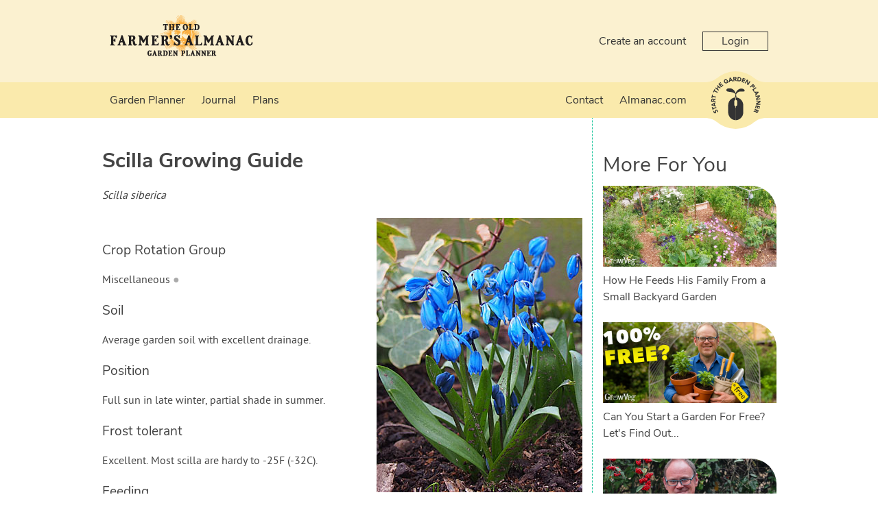

--- FILE ---
content_type: text/html; charset=utf-8
request_url: https://gardenplanner.almanac.com/plants/us-and-canada/how-to-grow-scilla/
body_size: 14917
content:

<!DOCTYPE html>

<html>
<head><title>
	Scilla Grow Guide
</title><meta charset="utf-8" /><meta name="viewport" content="width=device-width, initial-scale=1" />
    
<meta name="keywords" content="Scilla, growing Scilla, how to grow Scilla, Scilla tips, organic Scilla, plant Scilla, sow Scilla, harvest Scilla, troubleshoot Scilla, Scilla position, Scilla soil, water Scilla, protect Scilla, Squill" /><meta name="description" content="How to grow and harvest Scilla" />

    <!-- client & growveg scripts -->
    <script src="/assets/js/jqlite.min.js"></script>
    <script src="/assets/js/allpages.js" defer=""></script>
    <script src="/assets/js/lazysizes.min.js" async=""></script>

    <!-- CSS -->
    <link rel="stylesheet" href="/account/assets/styles/header-footer.css" />

    <noscript>
        <style>
            .lazyload {
                display: none;
            }
        </style>
    </noscript>

    <!-- Favicons
	================================================== -->
    <link rel="shortcut icon" href="https://gardenplannerwebsites.azureedge.net/theme/favicon.ico" type="image/x-icon" /><link rel="apple-touch-icon" href="https://gardenplannerwebsites.azureedge.net/theme/apple-touch-icon.png" /><link rel="apple-touch-icon" sizes="57x57" href="https://gardenplannerwebsites.azureedge.net/theme/apple-touch-icon-57x57.png" /><link rel="apple-touch-icon" sizes="72x72" href="https://gardenplannerwebsites.azureedge.net/theme/apple-touch-icon-72x72.png" /><link rel="apple-touch-icon" sizes="76x76" href="https://gardenplannerwebsites.azureedge.net/theme/apple-touch-icon-76x76.png" /><link rel="apple-touch-icon" sizes="114x114" href="https://gardenplannerwebsites.azureedge.net/theme/apple-touch-icon-114x114.png" /><link rel="apple-touch-icon" sizes="120x120" href="https://gardenplannerwebsites.azureedge.net/theme/apple-touch-icon-120x120.png" /><link rel="apple-touch-icon" sizes="144x144" href="https://gardenplannerwebsites.azureedge.net/theme/apple-touch-icon-144x144.png" /><link rel="apple-touch-icon" sizes="152x152" href="https://gardenplannerwebsites.azureedge.net/theme/apple-touch-icon-152x152.png" /><link rel="apple-touch-icon" sizes="180x180" href="https://gardenplannerwebsites.azureedge.net/theme/apple-touch-icon-180x180.png" /><script>var CLIENT_ID = 26</script>
    <link href="/assets/css/growveg.css" rel="stylesheet" type="text/css"></link>
    <link href="/assets/css/print.css" rel="stylesheet" type="text/css" media="print"></link>
    
    <!-- Schema.org markup for Google+ -->
<meta itemprop="name" content="Scilla Grow Guide">
<meta itemprop="description" content="How to grow and harvest Scilla">
<meta itemprop="image" content="https://gardenplannerwebsites.azureedge.net/plants/SCI.jpg">

<!-- Twitter Card data -->
<meta name="twitter:card" content="summary_large_image"/><meta name="twitter:image" content="https://gardenplannerwebsites.azureedge.net/plants/SCI.jpg">
<meta name="twitter:site" content="@GrowVeg">
<meta name="twitter:title" content="Scilla Grow Guide">
<meta name="twitter:description" content="How to grow and harvest Scilla">
<meta name="twitter:creator" content="@GrowVeg">

<!-- Open Graph data -->
<meta property="og:title" content="Scilla Grow Guide" />
<meta property="og:type" content="article" />
<meta property="og:url" content="https://gardenplanner.almanac.com/plants/us-and-canada/how-to-grow-scilla/" />
<meta property="og:image" content="https://gardenplannerwebsites.azureedge.net/plants/SCI.jpg" />
<meta property="og:description" content="How to grow and harvest Scilla" />
<meta property="og:site_name" content="GrowVeg" />
 
    <link rel="canonical" href="https://www.growveg.com/plants/us-and-canada/how-to-grow-scilla/" />
	<meta name="robots" content="noindex">

    


  <!-- cookie consent -->
  <script defer src="/assets/js/cookieconsent.js"></script>
  <!-- Then the config file to run it -->
  <script defer src="/assets/js/cookieconsent-config.js"></script>

  <link href="/account/assets/styles/cookieconsent.css" rel="stylesheet" media="print" onload="this.media='all'" /></head>

<body class="almanac">
    
    <div class="flex-container">
        <header id="page-header">
            <div class="header-upper-pane">
                <div class="header-upper">
                    <div class="max-width-container header-upper-inner">
                        <div class="header-logo-container">
                            <a href="/">
                                <img src="/account/assets/images/almanac/logo.png" id="main-logo" alt=""></a>
                        </div>
                        <div class="header-notifications-container">
                            <div class="header-notifications-content logged-in-content"></div>
                        </div>
                        <div class="header-account-container logged-out-content full-size-only">
                            <div class="header-account-content">
                                <a href="/account/create-account">Create an account</a>
                                <a href="/account/login" id="login-button" class="link-button">Login
                                </a>
                            </div>
                        </div>
                        <div class="header-account-container logged-in-content full-size-only">
                            <div class="header-account-content">
                                <a href="/account/" class="user-email-address"></a>
                                <i class='icon-down-dir' id='account-dropdown-button'></i>
                                <div class="dropdown-outer" id='account-dropdown'>
                                    <ul>
                                        <li><a href="/app/">Garden Planner</a></li>
                                        <li><a href="/account/settings/subscription">Subscription</a></li>
                                        <li><a href="/account/settings">Settings</a></li>
                                        <li><span class='logout-link logout-button' id="logout-button">Log out</span></li>
                                    </ul>
                                </div>
                            </div>
                        </div>
                        <div class="mobile-menu-button mobile-only-flex">
                            <div class="mobile-menu-button-content">
                                <i class="icon-menu" id="mobile-menu-open"></i>
                            </div>
                        </div>
                    </div>
                </div>

            </div>
            <div class="subheader">
                <div class="max-width-container">
                    <div class="mobile-menu mobile-only" id="mobile-menu">
                        <div class="mobile-menu-inner">
                            <ul>

                                <li class="search-container">
                                    <input id="mobile-search-input" class="search-input" type="text">
                                    <button class="search-button" id="mobile-search-button"><i class="icon-search"></i></button>
                                </li>

                                <li><a href="/garden-planner-intro.aspx">Garden Planner</a></li>

                                <li><a href="/journal.aspx">Journal</a></li>

                                

                                

                                

                                <li><a href="/contact.aspx">Contact</a></li>

                                <li><a href="https://www.almanac.com" target="_blank" title="Go back to the main website">Almanac.com</a></li>

                            </ul>
                        </div>
                        <div class="mobile-menu-inner mobile-menu-inner-alt">
                            <ul>
                                <li class="logged-in-content">
                                    <span class="user-email-address mobile-menu-content"></span>
                                </li>
                                <li class="account-container logged-in-content">
                                    <a href="/account" class="mobile-menu-large-link">Your account</a>
                                </li>
                                <li class="logout-container logged-in-content">
                                    <button href="/account" class="mobile-menu-large-button logout-button">
                                        Logout
                                    </button>
                                </li>
                                <li class="account-container logged-out-content">
                                    <a href="/account/login" class="mobile-menu-large-link">Login</a>
                                </li>
                                <li class="logout-container logged-out-content">
                                    <a href="/account/create-account" class="mobile-menu-large-link">Create Account</a>
                                </li>
                            </ul>
                        </div>
                    </div>
                    <div class="header-links-container desktop-menu full-size-only">
                        <ul class="header-links flex item-3r-grow">

                            <li><a href="/garden-planner-intro.aspx">Garden Planner</a></li>

                            <li><a href="/journal.aspx">Journal</a></li>

                            

                            

                            

                            <li><a href="/garden-plans.aspx">Plans</a></li>

                            <li><a href="/contact.aspx">Contact</a></li>

                            <li><a href="https://www.almanac.com" target="_blank" title="Go back to the main website">Almanac.com</a></li>

                        </ul>
                    </div>

                    <div class="start-garden-planner">
                        <a href="/app/">
                            <svg version="1.1" id="Layer_1" xmlns="http://www.w3.org/2000/svg" xmlns:xlink="http://www.w3.org/1999/xlink" x="0px" y="0px"
                                width="140px" height="125.779px" viewBox="5 12.61 140 125.779" enable-background="new 5 12.61 140 125.779"
                                xml:space="preserve">
                                <g class='button-background'>
                                    <rect x="5" y="36.842" width="140" height="77.318" />
                                    <circle cx="74.929" cy="75.5" r="62.89" />
                                    <path d="M114.938,124.014c0,0,5.779-4.628,11.312-6.737c6.255-2.384,15.723-3.125,15.723-3.125l-1.563-1.164
                    l-14.22-0.438c0,0-4.573,1.224-4.823,1.239c-0.252,0.015-6.464,6.342-6.428,6.654C114.976,120.756,114.938,124.014,114.938,124.014
                    z" />
                                    <path d="M114.938,26.979c0,0,5.779,4.628,11.312,6.737c6.255,2.385,15.723,3.126,15.723,3.126l-1.563,1.162
                    l-14.22,0.438c0,0-4.573-1.224-4.823-1.238c-0.252-0.016-6.464-6.34-6.428-6.653C114.976,30.238,114.938,26.979,114.938,26.979z" />
                                    <path d="M34.914,124.014c0,0-5.777-4.628-11.312-6.737c-6.252-2.384-15.722-3.125-15.722-3.125l1.566-1.164
                    l14.218-0.438c0,0,4.573,1.224,4.823,1.239c0.251,0.015,6.463,6.342,6.427,6.654S34.914,124.014,34.914,124.014z" />
                                    <path d="M34.914,26.979c0,0-5.777,4.628-11.312,6.737C17.35,36.101,7.88,36.842,7.88,36.842l1.567,1.162
                    l14.219,0.438c0,0,4.572-1.224,4.822-1.238c0.25-0.016,6.463-6.34,6.426-6.653C34.878,30.238,34.914,26.979,34.914,26.979z" />
                                </g>
                                <g class="text-icon">
                                    <path d="M74.642,75.068c0,0-0.903,0.124-1.608,0.761c-0.75,0.674-1.111,1.346-1.111,2.156s0,7.532,0,7.881
                    c0,0.35,0.25,1.426,0.874,2.111c0.657,0.723,1.846,0.932,1.846,0.932l0.024,3.018c0,0,0.162,0.349,0.5,0.349
                    c0.336,0,0,27.158,0,27.158s-3.019-0.052-5.288-0.948c-2.27-0.898-4.889-2.221-7.281-5.237c-2.396-3.02-3.068-5.424-3.492-7.282
                    c-0.424-1.859-0.424-3.144-0.424-3.144V86.315c0,0,0-5.051,3.217-9.602c2.722-3.85,6.183-5.387,7.707-6.008
                    c2.317-0.948,5.037-0.924,5.037-0.924V75.068z" />
                                    <path d="M75.601,75.068c0,0,0.903,0.124,1.607,0.761c0.748,0.674,1.111,1.346,1.111,2.156s0,7.532,0,7.881
                    c0,0.35-0.251,1.426-0.873,2.111c-0.657,0.723-1.846,0.932-1.846,0.932l-0.024,3.018c0,0-0.162,0.349-0.498,0.349
                    c-0.338,0,0,27.158,0,27.158s3.017-0.052,5.286-0.948c2.269-0.898,4.889-2.221,7.284-5.237c2.392-3.02,3.064-5.424,3.489-7.282
                    c0.425-1.859,0.425-3.144,0.425-3.144V86.315c0,0,0-5.051-3.218-9.602c-2.721-3.85-6.181-5.387-7.705-6.008
                    c-2.32-0.948-5.037-0.924-5.037-0.924v5.286H75.601z" />
                                    <path d="M75.166,69.757l-1.622,0.225c0,0,1.066-6.929,1.035-7.473c-0.029-0.545-1.904-2.076-4.24-3.032
                    c-2.343-0.954-6.052-1.771-7.587-1.906c-1.534-0.14-5.711-0.616-6.913-1.502c-1.208-0.886-1.638-2.316-0.836-3.817
                    c0.802-1.499,2.573-2.419,6.547-2.351c3.974,0.069,6.576,0.783,9.721,4.157c3.139,3.372,3.477,6.915,3.743,6.915
                    c0.271,0,0.202-1.088,1.439-3.916c1.235-2.827,5.723-5.786,7.812-6.305c2.34-0.575,5.655-0.323,7.185,0.374
                    c1.878,0.858,2.777,2.216,2.974,2.964c0.198,0.75,0.3,1.602-0.467,2.148c-0.767,0.543-2.94,0.444-4.571,0.444
                    c-1.645,0-5.956-0.514-8.957,1.428c-3.016,1.943-4.444,4.326-4.444,4.326l0.63,7.543L75.166,69.757z" />
                                </g>
                                <g class="text-icon">
                                    <path d="M28.464,99.937c-0.227,0.478-0.109,1.15,0.111,1.593c0.257,0.514,0.848,1.108,1.465,0.798
                    c1.504-0.752-1.367-4.071,1.526-5.519c1.843-0.922,3.459,0.121,4.312,1.824c0.531,1.062,0.685,2.15,0.351,3.296l-2.07-0.582
                    c0.303-0.619,0.292-1.372-0.013-1.978c-0.298-0.595-0.91-1.118-1.494-0.827c-1.516,0.757,1.239,4.221-1.515,5.599
                    c-1.762,0.882-3.447-0.184-4.259-1.806c-0.467-0.933-0.671-1.953-0.404-2.964L28.464,99.937z" />
                                    <path d="M26.027,94.938l0.784,2.518l-1.72,0.534l-2.172-6.975l1.72-0.536l0.782,2.517l7.102-2.21l0.605,1.942
                    L26.027,94.938z" />
                                    <path d="M22.256,87.043l-0.239-1.667l8.576-5.285l0.324,2.272l-1.825,1.066L29.6,86.98l2.047,0.485l0.317,2.223
                    L22.256,87.043z M24.806,85.887l3,0.705l-0.319-2.234L24.806,85.887z" />
                                    <path d="M21.493,79.08l0.179-3.569c0.095-1.889,0.826-3.446,2.976-3.338c1.29,0.064,2.259,0.806,2.429,2.12
                    l4.013-2.15l-0.122,2.437l-3.783,1.744l-0.051,1.003l3.688,0.184l-0.103,2.032L21.493,79.08z M25.413,77.239l0.061-1.197
                    c0.037-0.743,0.059-1.709-0.944-1.76c-0.925-0.047-1.11,0.78-1.147,1.523l-0.066,1.329L25.413,77.239z" />
                                    <path d="M24.379,68.358l-0.565,2.575l-1.76-0.387l1.567-7.136l1.759,0.386l-0.565,2.574l7.264,1.596l-0.436,1.988
                    L24.379,68.358z" />
                                    <path d="M28.334,56.368l-1.172,2.36l-1.613-0.8l3.249-6.545l1.614,0.8l-1.173,2.361l6.662,3.309l-0.906,1.823
                    L28.334,56.368z" />
                                    <path d="M30.036,49.327l1.229-1.623l2.746,2.08l2.388-3.152l-2.746-2.081l1.229-1.622l7.364,5.579l-1.229,1.622
                    l-3.183-2.41l-2.389,3.151l3.184,2.411l-1.229,1.623L30.036,49.327z" />
                                    <path d="M37.21,40.54l4.679-4.182l1.252,1.401l-3.162,2.826l1.149,1.282l2.985-2.669l1.253,1.401L42.38,43.27
                    l1.252,1.4l3.335-2.982l1.253,1.401l-4.853,4.338L37.21,40.54z" />
                                    <path d="M59.51,36.029c-0.808,1.087-1.88,1.894-3.102,2.484c-2.597,1.255-5.311,0.466-6.6-2.2
                    c-1.287-2.665-0.221-5.282,2.376-6.536c1.315-0.638,2.62-0.904,3.828-0.533l-0.609,2.034C54.66,31,53.93,31.02,53.002,31.468
                    c-1.562,0.755-2.038,2.376-1.289,3.928c0.749,1.55,2.316,2.183,3.879,1.428c0.798-0.386,1.277-0.894,1.528-1.246l-0.653-1.352
                    l-1.491,0.723l-0.817-1.692l3.252-1.573L59.51,36.029z" />
                                    <path d="M61.904,26.503l1.638-0.392l6.058,8.045l-2.232,0.536l-1.229-1.718l-3.489,0.835l-0.292,2.082l-2.184,0.523
                    L61.904,26.503z M63.292,28.934l-0.423,3.052l2.194-0.525L63.292,28.934z" />
                                    <path d="M69.772,25.006l3.57-0.148c1.889-0.079,3.506,0.508,3.594,2.657c0.054,1.291-0.595,2.322-1.888,2.61
                    l2.506,3.8l-2.436,0.1l-2.081-3.607l-1.004,0.042l0.153,3.687l-2.033,0.083L69.772,25.006z M71.963,28.739l1.199-0.05
                    c0.743-0.031,1.706-0.097,1.664-1.101c-0.039-0.924-0.877-1.033-1.62-1.003l-1.33,0.056L71.963,28.739z" />
                                    <path d="M79.625,24.843l3.018,0.467c2.939,0.455,5.209,2.086,4.691,5.425c-0.459,2.953-3.114,4.164-5.834,3.745
                    l-3.287-0.51L79.625,24.843z M80.512,32.426l1.043,0.161c1.869,0.29,3.384-0.201,3.705-2.278c0.278-1.791-1.023-2.851-2.725-3.113
                    l-1.186-0.185L80.512,32.426z" />
                                    <path d="M90.808,26.998l5.899,2.151l-0.646,1.766l-3.984-1.453l-0.59,1.617l3.764,1.374l-0.646,1.765l-3.762-1.373
                    l-0.646,1.766l4.206,1.535l-0.645,1.766l-6.118-2.231L90.808,26.998z" />
                                    <path d="M99.742,30.495l2.354,1.451l-0.026,7.523l0.022,0.015l3.37-5.462l1.73,1.067l-4.849,7.861l-2.265-1.398
                    l0.02-7.711l-0.02-0.015l-3.452,5.597l-1.73-1.067L99.742,30.495z" />
                                    <path d="M113.073,40.211l2.295,2.549c1.286,1.425,1.897,3.018,0.27,4.486c-1.609,1.45-3.092,0.801-4.394-0.644
                    l-0.996-1.104l-2.675,2.412l-1.364-1.513L113.073,40.211z M111.527,44.345l0.91,1.008c0.481,0.533,1.145,0.9,1.785,0.323
                    c0.707-0.637,0.157-1.442-0.368-2.023l-0.698-0.775L111.527,44.345z" />
                                    <path d="M119.179,47.448l1.101,1.711l-6.19,3.979l2.039,3.173l-1.58,1.015l-3.141-4.884L119.179,47.448z" />
                                    <path d="M124.634,57.249l0.641,1.555l-7.003,7.237l-0.877-2.121l1.506-1.483l-1.369-3.314l-2.101,0.035
                    l-0.856-2.072L124.634,57.249z M122.447,58.998l-3.079,0.059l0.86,2.084L122.447,58.998z" />
                                    <path d="M127.47,64.97l0.475,2.726l-5.653,4.971l0.004,0.025l6.327-1.101l0.349,2.007l-9.104,1.583l-0.456-2.623
                    l5.791-5.1l-0.006-0.025l-6.479,1.127l-0.351-2.006L127.47,64.97z" />
                                    <path d="M129.17,77.086l-0.147,2.765l-6.621,3.576v0.026l6.408,0.345l-0.107,2.032l-9.226-0.495l0.143-2.658
                    l6.783-3.674l0.002-0.028l-6.567-0.351l0.108-2.033L129.17,77.086z" />
                                    <path d="M128.041,89.202l-1.595,6.069l-1.818-0.477l1.077-4.102l-1.665-0.436l-1.019,3.873l-1.815-0.477
                    l1.018-3.876l-1.817-0.477l-1.136,4.328l-1.817-0.478l1.655-6.295L128.041,89.202z" />
                                    <path d="M125.384,98.254l-1.512,3.239c-0.8,1.715-2.064,2.882-4.015,1.97c-1.172-0.545-1.789-1.598-1.45-2.879
                    l-4.527,0.479l1.031-2.212l4.164-0.189l0.424-0.909l-3.349-1.563l0.863-1.844L125.384,98.254z M121.058,98.48l-0.508,1.089
                    c-0.312,0.672-0.696,1.56,0.213,1.985c0.84,0.391,1.323-0.305,1.639-0.98l0.562-1.205L121.058,98.48z" />
                                </g>
                            </svg>
                        </a>
                    </div>
                </div>
            </div>
        </header>
        <div id="content-container">
            
    <form name="aspnetForm" method="post" action="./?c=us-and-canada&amp;s=how-to-grow-scilla" id="aspnetForm">
<div>
<input type="hidden" name="__VIEWSTATE" id="__VIEWSTATE" value="/[base64]/[base64]/oYbLRPgbVbqKo0Ot8Jwt+gaUbIzuac0kpg" />
</div>

<div>

	<input type="hidden" name="__VIEWSTATEGENERATOR" id="__VIEWSTATEGENERATOR" value="47681431" />
</div>
        
 
	<div id="page" class="articleview">

	            <div id="pageInner" class="plant-detail">
	
	<article>
		
	<header>
	<h1><span id="ctl00_ctl00_main_main_lblPlantName">Scilla</span> Growing Guide</h1>
	<p><i><span id="ctl00_ctl00_main_main_lblLatinName">Scilla siberica</span></i></p>
	<img align='right' class='lazyload' data-src='https://gardenplannerwebsites.azureedge.net/plants/SCI.jpg' alt='Scilla'><noscript><img align='right' src='https://gardenplannerwebsites.azureedge.net/plants/SCI.jpg' alt='Scilla'></noscript>
	<!--<img id="ctl00_ctl00_main_main_imgPlant" align="right" src="" alt=", also known as Squill" style="border-width:0px;" />-->
	</header>
	
	
	
	<h3>Crop Rotation Group</h3>
    <p><span id="ctl00_ctl00_main_main_lblCropFamily">Miscellaneous</span>&nbsp;<span id="ctl00_ctl00_main_main_lblCropFamilyBullet" class="crop-family" style="color:#AAAAAA;">&#9679</span></p>
    
	
	<h3>Soil</h3>
	<p><span id="ctl00_ctl00_main_main_lblSoil">Average garden soil with excellent drainage.</span></p>
	
	<h3>Position</h3>
    <p><span id="ctl00_ctl00_main_main_lblPosition">Full sun in late winter, partial shade in summer.</span></p>

	<h3>Frost tolerant</h3>
    <p><span id="ctl00_ctl00_main_main_lblFrostTolerant">Excellent. Most scilla are hardy to -25F (-32C). </span></p>
		
	<h3>Feeding</h3>
    <p><span id="ctl00_ctl00_main_main_lblFeeding">Mulch with rich compost in spring, when new growth appears.</span></p>

    <span id="ctl00_ctl00_main_main_spanCompanions">
	    <h3>Companions</h3>
	    <p><span id="ctl00_ctl00_main_main_lblCompanions">Scilla is one of the best little bulbs to naturalize in grass beneath deciduous trees. Scatter them in small groups along a woodland edge. Scillas combine well with crocuses and early-blooming daffodils. </span></p>
	</span>

	<h3>Spacing</h3>
	<p><b>Single Plants:</b> <span id="ctl00_ctl00_main_main_lblSpacingSingle">3&quot; (10cm) each way (minimum)</span><br />
	<b>Rows:</b> <span id="ctl00_ctl00_main_main_lblSpacingRows">3&quot; (10cm) with 3&quot; (10cm) row gap (minimum)</span></p>
	
	<h3>Sow and Plant</h3>
	<p><span id="ctl00_ctl00_main_main_lblSowPlant">Set out dormant bulbs from late summer to early winter, planting them 4in (10cm) deep. Spacing can be as close as 2in (5cm) between scilla bulbs, which look best when planted in groups of seven or more.</span><br />
	Our <a href="/garden-planner-intro.aspx">Garden Planner</a> can produce a personalized calendar of when to sow, plant and harvest for your area.</p>
	
	<h3>Notes</h3>
	<p><span id="ctl00_ctl00_main_main_lblNotes">Like crocuses, scilla are considered harbingers of spring. Expect scilla to spread when planted in a hospitable spot.</span></p>
	
	<h3>Harvesting</h3>
	<p><span id="ctl00_ctl00_main_main_lblHarvesting">Seeds can be gathered and re-sown in early summer. Established clumps can be dug up and moved in the fall, but are best left undisturbed.</span></p>
	
    <span id="ctl00_ctl00_main_main_spanTroubleshooting">
	    <h3>Troubleshooting</h3>
	    <p><span id="ctl00_ctl00_main_main_lblTroubleshooting">Scilla needs a period of winter chilling, and will not persist long in warm climates.</span></p>
    </span>
	
    <h3>Planting and Harvesting Calendar</h3>
    <script id="planting-times" type="text/javascript" src="https://widgets.growinginteractive.com/widgets/planting-times/growveg/planting-times.js" config="growveg-us.aspx" markup="planting-times.aspx" stylesheet="planting-times.css" plantcode="SCI" plantname="Scilla"  ></script>

    <p style="text-align:left;"><a id="ctl00_ctl00_main_main_lnkBack">&lt; Back to All Plants</a></p>

    <div id="ctl00_ctl00_main_main_relatedPests">
        <h3>Pests which Affect Scilla</h3><article class="article-card">
<a href="/pests/us-and-canada/aphid/"><img class='lazyload' data-src="https://gardenplannerwebsites.azureedge.net/bbh/pests/eu/APHG1.jpg" alt="Aphids on a pea plant" /><noscript><img src="https://gardenplannerwebsites.azureedge.net/bbh/pests/eu/APHG1.jpg" alt="Aphids on a pea plant" /></noscript></a>
<h4><a href="/pests/us-and-canada/aphid/">Aphids (General)</a></h4>
</article>

<article class="article-card">
<a href="/pests/us-and-canada/slug/"><img class='lazyload' data-src="https://gardenplannerwebsites.azureedge.net/bbh/pests/eu/SLUG2.jpg" alt="Slug" /><noscript><img src="https://gardenplannerwebsites.azureedge.net/bbh/pests/eu/SLUG2.jpg" alt="Slug" /></noscript></a>
<h4><a href="/pests/us-and-canada/slug/">Slug</a></h4>
</article>

<article class="article-card">
<a href="/pests/us-and-canada/snail/"><img class='lazyload' data-src="https://gardenplannerwebsites.azureedge.net/bbh/pests/eu/SNAI5.jpg" alt="Snails leave a trail of slime behind them" /><noscript><img src="https://gardenplannerwebsites.azureedge.net/bbh/pests/eu/SNAI5.jpg" alt="Snails leave a trail of slime behind them" /></noscript></a>
<h4><a href="/pests/us-and-canada/snail/">Snail</a></h4>
</article>


    </div>

    <div id="ctl00_ctl00_main_main_relatedDiseases">
        
    </div>

	<!-- Common Sharing -->
    		<!-- ><div class="social-media-buttons">
			<h4>Share this page with your friends:</h4>
			<span class='st_facebook_large' displayText='Facebook'></span>
			<span class='st_pinterest_large' displayText='Pinterest'></span>
			<span class='st_googleplus_large' displayText='Google +'></span>
			<span class='st_twitter_large' displayText='Tweet'></span>
			<span class='st_email_large' displayText='Email'></span>
			
			
		
		</div> -->
		

	<!-- End Common Sharing -->
	
	<footer>

	
	</article>
	
	<!-- Related Items -->
    <section id="related-cards">
        <h3>More For You</h3><article class="article-card">
<a href="/guides/how-he-feeds-his-family-from-a-small-backyard-garden/"><img class='lazyload' data-src="https://gardenplannerwebsites.blob.core.windows.net/blog/jacques-garden-2x.jpg" alt="https://gardenplannerwebsites.blob.core.windows.net/blog/jacques-garden-2x.jpg" /><noscript><img src="https://gardenplannerwebsites.blob.core.windows.net/blog/jacques-garden-2x.jpg" alt="https://gardenplannerwebsites.blob.core.windows.net/blog/jacques-garden-2x.jpg" /></noscript></a>
<h4><a href="/guides/how-he-feeds-his-family-from-a-small-backyard-garden/">How He Feeds His Family From a Small Backyard Garden</a></h4>
</article>

<article class="article-card">
<a href="/guides/can-you-start-a-garden-for-free-lets-find-out/"><img class='lazyload' data-src="https://gardenplannerwebsites.blob.core.windows.net/blog/zero-cost-garden-100-percent-free-2x.jpg" alt="https://gardenplannerwebsites.blob.core.windows.net/blog/zero-cost-garden-100-percent-free-2x.jpg" /><noscript><img src="https://gardenplannerwebsites.blob.core.windows.net/blog/zero-cost-garden-100-percent-free-2x.jpg" alt="https://gardenplannerwebsites.blob.core.windows.net/blog/zero-cost-garden-100-percent-free-2x.jpg" /></noscript></a>
<h4><a href="/guides/can-you-start-a-garden-for-free-lets-find-out/">Can You Start a Garden For Free? Let's Find Out...</a></h4>
</article>

<article class="article-card">
<a href="/guides/the-lazy-gardeners-best-vegetables-to-grow/"><img class='lazyload' data-src="https://gardenplannerwebsites.blob.core.windows.net/blog/lazy-varieties-ben-garden-planner-2x.jpg" alt="https://gardenplannerwebsites.blob.core.windows.net/blog/lazy-varieties-ben-garden-planner-2x.jpg" /><noscript><img src="https://gardenplannerwebsites.blob.core.windows.net/blog/lazy-varieties-ben-garden-planner-2x.jpg" alt="https://gardenplannerwebsites.blob.core.windows.net/blog/lazy-varieties-ben-garden-planner-2x.jpg" /></noscript></a>
<h4><a href="/guides/the-lazy-gardeners-best-vegetables-to-grow/">The Lazy Gardener's Best Vegetables to Grow</a></h4>
</article>


    </section>
	<!-- End Related items -->

	<br /><br />
	
   </div> 
</div>


    </form>

        </div>
        <footer id="page-footer">
            <div class="max-width-container">
                <div id="top-footer">

                    <div class="footer-column">
                        <div class='footer-inner-column'>
                            <ul class="link-list">
                                <li class='footer-title'>Apps For Your Garden</li>
                                <li><a href='/garden-planner-intro.aspx'>
                                    <img width='182' height='81' class='footer-promo lazyload' data-src='https://gardenplannerwebsites.azureedge.net/theme/promo.png' /></a></li>
                            </ul>
                        </div>
                    </div>

                    <div class="footer-column">
                        <div class='footer-inner-column'>
                            <ul class="link-list">
                                <li class='footer-title'>Services</li>
                                <li><a href="/garden-planner-intro.aspx">Garden Planner</a></li>
                                <li><a href="/journal.aspx">Journal</a></li>
                                
                                
                                
                                
                                
                                <li><a href="/garden-plans.aspx">Garden Plans</a></li>
                                <!-- ><li><a href="/search.aspx">Search</a></li> -->
                            </ul>
                        </div>
                    </div>

                    <div class="footer-column">
                        <div class='footer-inner-column'>
                            <ul class="link-list">
                                <li class='footer-title'>Site Navigation</li>
                                <li><a href="/">Home</a></li>
                                <li><a href="/subscribeinfo.aspx">Free Trial &amp; Pricing</a></li>
                                <li><a href="/gift/">Gift Certificates</a></li>
                                <li><a href="https://intercom-help.eu/garden-planner/en/">FAQ</a></li>
                                <li><a href="/contact.aspx">Contact</a></li>
                                <li><a href="/account/create-account">Create Account</a></li>
                                <li><a href="/account/login">Login</a></li>
                                <li><a href="/terms.aspx">Terms &amp; Conditions</a></li>
                                <li><a href="/privacy.aspx">Privacy Policy</a></li>
                            </ul>
                        </div>
                    </div>

                    <div class="footer-column">
                        <div class='footer-inner-column'>
                            <ul class="link-list">
                                <li class="footer-title">Your Account</li>
                                <li><a href="/account/create-account/">Create an Account</a></li>
                                <li><a href="/account/login">Login to Your Account</a></li>
                            </ul>
                        </div>
                    </div>

                </div>
            </div>
            <div id="bottom-footer">
                <div class="max-width-container">
                    &copy; Growing Interactive Ltd 2007-2026
                </div>
            </div>
        </footer>
    </div>
    <script src="/account/assets/scripts/console-polyfill.js"></script>
    <script src="/account/assets/scripts/shared-session.js"></script>
    <script src="/account/assets/scripts/header.js"></script>

    

    <script>
        window.intercomSettings = {
            api_base: "https://api-iam.eu.intercom.io",
            app_id: "arcz3v0u"
        };
    </script>

    <script>
        (function () { var w = window; var ic = w.Intercom; if (typeof ic === "function") { ic('reattach_activator'); ic('update', w.intercomSettings); } else { var d = document; var i = function () { i.c(arguments); }; i.q = []; i.c = function (args) { i.q.push(args); }; w.Intercom = i; var l = function () { var s = d.createElement('script'); s.type = 'text/javascript'; s.async = true; s.src = 'https://widget.intercom.io/widget/arcz3v0u'; var x = d.getElementsByTagName('script')[0]; x.parentNode.insertBefore(s, x); }; if (document.readyState === 'complete') { l(); } else if (w.attachEvent) { w.attachEvent('onload', l); } else { w.addEventListener('load', l, false); } } })();
    </script>


</body>
</html>


--- FILE ---
content_type: text/css
request_url: https://gardenplanner.almanac.com/assets/css/growveg.css
body_size: 9444
content:
/* this file is exactly the same on growveg and clients */
html {
  box-sizing: border-box;
}
*,
*:before,
*:after {
  box-sizing: inherit;
}

BODY {
  background-color: #fff;
  margin: 0;
  padding: 0;
  cursor: default;
  font-family: "pt_sansregular", sans-serif;
  font-size: 1em;
  font-style: normal;
  color: #444;
  -webkit-font-smoothing: antialiased;
  height: 100%;
}
.left {
  float: left;
}
.right {
  float: right;
}
.cntr {
  text-align: center !important;
}
.tright {
  text-align: right;
}

A {
  text-decoration: none;
  color: #008f6e;
}
A:hover {
  color: #000;
  text-decoration: underline;
}
A IMG {
  border: none;
}
.title,
h1,
h2,
h3,
h4,
h5,
h6 {
  font-weight: 700;
}

.failure {
  color: #f08937 !important;
}
.success {
  color: #37f097 !important;
}

/* copied from ACM main.css */
button [class^="icon-"]:before, button [class*=" icon-"]:before {
  margin: 0;
  width: auto;
}
input[type=text] {
  padding: 5px;
  border: 1px solid #ddd;
  border-radius: 0;
}
/* end main.css */

#main-logo {
  max-height: 75px !important;
}
img.lazyload:not([src]) {
	visibility: hidden;
}
img.lazyloaded {
  width: unset;
  height: unset;
}

.slider > label > img.lazyloaded {
  width: 100px;
  height: auto;
}

@media (max-width: 767px) {
  #book-promo {
    top: -55px;
    width: 100px;
    height: 100px;
  }
}
/********************************************************************/
/*                               FONTS                              */
/********************************************************************/
@font-face {
  font-family: "pt_sansregular";
  src: url("../fonts/ptsansreg-webfont.eot");
  src: url("../fonts/ptsansreg-webfont.eot?#iefix") format("embedded-opentype"),
    url("../fonts/ptsansreg-webfont.woff") format("woff"),
    url("../fonts/ptsansreg-webfont.ttf") format("truetype"),
    url("../fonts/ptsansreg-webfont.svg#pt_sansregular") format("svg");
  font-weight: normal;
  font-style: normal;
  font-display: swap;
}

/********************************************************************/
/*                          GLOBAL HEADER                           */
/********************************************************************/
/*#region Global Header */
header {
  display: block;
  z-index: 200;
  width: 100%;
}

#page-header {
  max-height: 145px;
}

#gp-btn {
  width: 102px;
  height: 102px;
  display: block;
  position: relative;
  top: -37px;
  left: 22px;
}

#user,
.nv {
  display: none !important;
}

#page {
  text-align: center;
  width: 100%;
  background-color: #fff;
  padding-top: 20px;
  margin-top: 0;
}

#page table {
  /* width:80%; */

  margin: 20px auto;
}

#pageInner {
  max-width: 1493px;
  padding: 0;
  text-align: left;
  margin: 0 auto;
}

#pageInner h1 {
  font-family: "Nunito Sans", sans-serif;
  font-size: 18pt;
  text-align: center;
  margin: 20px auto;
  padding-top: 20px;
  max-width: 900px;
}

#pageInner h2 {
  font-family: "Nunito Sans", sans-serif;
  font-size: 1.5em;
  text-align: center;
  margin: 0 auto;
  padding-top: 20px;
}

#pageInner h3 {
  font-size: 2em;
  font-weight: normal;
  padding: 5px 0;
  margin-bottom: 5px;
  font-family: "Nunito Sans", sans-serif;
  text-align: center;
}
#pageInner > .pest-detail h3,
#pageInner.plant-detail h3 {
  padding: 0;
}

#pageInner P,
#pageInner UL,
#pageInner OL {
  text-align: left;
  margin: 20px auto;
  line-height: 1.5em;
  max-width: 900px;
}

#pageInner ul li {
  margin: 12px 0 0;
}

#promo {
  padding: 30px 20px 0;
  border-bottom: 15px solid #19bf80;
}

#page #promo h1 {
  font-size: 1.8em;
  margin: 2px 8px;
  font-weight: normal;
  font-family: "Nunito Sans", sans-serif;
  display: inline-block;
  position: relative;
  top: 2px;
  vertical-align: top;
  line-height: 1.2em;
}

#page #promo h2 {
  color: #fff;
}

#page #promo .promo-icon {
  display: inline-block;
  height: 53px;
}

#page #promo p {
  font-size: 1.1em;
  color: #444;
  line-height: 1.5em;
  font-weight: normal;
  margin: 5px auto 45px;
  font-family: "Nunito Sans", sans-serif;
  max-width: 600px;
}

#page #promo .home-promo-image {
  max-width: 860px;
  white-space: nowrap;
  margin: 0 auto;
  margin-top: 22px;
}

.btn {
  background: -webkit-gradient(
    linear,
    left top,
    left bottom,
    color-stop(0.05, #64cb6b),
    color-stop(1, #a3c537)
  );
  background: -moz-linear-gradient(center top, #64cb6b 5%, #a3c537 100%);
  filter: progid: DXImageTransform.Microsoft.gradient(startColorstr='#64cb6b', endColorstr='#a3c537');
  background-color: #64cb6b;
  -webkit-border-top-left-radius: 6px;
  -moz-border-radius-topleft: 6px;
  border-top-left-radius: 6px;
  -webkit-border-top-right-radius: 6px;
  -moz-border-radius-topright: 6px;
  border-top-right-radius: 6px;
  -webkit-border-bottom-right-radius: 6px;
  -moz-border-radius-bottomright: 6px;
  border-bottom-right-radius: 6px;
  -webkit-border-bottom-left-radius: 6px;
  -moz-border-radius-bottomleft: 6px;
  border-bottom-left-radius: 6px;
  text-indent: 0;
  display: inline-block;
  color: #ffffff !important;
  font-family: "Nunito Sans", sans-serif;
  font-size: 18px;
  font-weight: normal;
  font-style: normal;
  height: 46px;
  line-height: 46px;
  width: 48%;
  text-decoration: none;
  text-align: center;
}
.button-field-container {
  text-align: center;
  border: 1px solid #008f6e;
  margin: 25px 0 35px 0;
  padding: 20px;
}
#book-promo-container {
  width: 100%;
  max-width: 1020px;
  margin: auto;
  position: relative;
  height: 0;
}
#book-promo {
  width: 200px;
  height: 200px;
  position: absolute;
  top: -133px;
  right: 0px;
  z-index: 1;
}
@media (max-width: 650px) {
  #hero button.btn.book-button {
    margin: 0 auto;
  }
}
.gift-legend {
  text-align: left;
  padding: 0 10px;
  font-size: 16pt;
}
.gift-button-container {
  display: inline-block;
  vertical-align: top;
  width: 250px;
  margin-right: 25px;
}
.gift-button-container:last-child {
  margin-right: 0;
}
.gift-button,
.book-button {
  padding: 0;
  margin-bottom: 6px;
  width: 250px;
  border: none;
}
#hero .btn.book-button {
  margin: 20px auto 0 auto;
  display: block;
}
#bought-giftcard {
  display: none;
  margin-bottom: 35px;
  padding: 20px;
  background: #eeffee;
  border: 1px solid #008f6e;
}
#bought-giftcard > H2 {
  margin-bottom: 10px;
  padding: 0;
}

@media (max-width: 767px) {
  .gift-button-container {
    margin-right: 0;
    margin-bottom: 30px;
  }
  .gift-button-container:last-child {
    margin-bottom: 0;
  }
}
@media (max-width: 340px) {
  .button-field-container {
    padding: 0;
  }
}

.btn:hover {
  background: -webkit-gradient(
    linear,
    left top,
    left bottom,
    color-stop(0.05, #a3c537),
    color-stop(1, #64cb6b)
  );
  background: -moz-linear-gradient(center top, #a3c537 5%, #64cb6b 100%);
  filter: progid: DXImageTransform.Microsoft.gradient(startColorstr='#a3c537', endColorstr='#64cb6b');
  background-color: #a3c537;
  color: #444 !important;
  text-decoration: none;
  cursor: pointer;
  -webkit-transition: color 0.2s ease-in-out;
  -moz-transition: color 0.2s ease-in-out;
  transition: color 0.2s ease-in-out;
}

.btn-negative {
  background: -webkit-gradient(
    linear,
    left top,
    left bottom,
    color-stop(0.05, #d33d3d),
    color-stop(1, #cb6464)
  );
  background: -moz-linear-gradient(
    center top,
    #d33d3d 5%,
    #cb6464 100%
  ) !important;
  filter: progid: DXImageTransform.Microsoft.gradient(startColorstr='#d33d3d', endColorstr='#cb6464') !important;
  background-color: #d33d3d !important;
}

.btn-negative:hover {
  background: -webkit-gradient(
    linear,
    left top,
    left bottom,
    color-stop(0.05, #cb6464),
    color-stop(1, #d33d3d)
  );
  background: -moz-linear-gradient(
    center bottom,
    #cb6464 5%,
    #d33d3d 100%
  ) !important;
  filter: progid: DXImageTransform.Microsoft.gradient(startColorstr='#cb6464', endColorstr='#d33d3d') !important;
  background-color: #cb6464 !important;
  color: #444 !important;
  text-decoration: none;
  cursor: pointer;
  -webkit-transition: color 0.2s ease-in-out;
  -moz-transition: color 0.2s ease-in-out;
  transition: color 0.2s ease-in-out;
}

.btn:active {
  position: relative;
  top: 1px;
}

#page-title {
  /* background-image: url(../images/redesign/promo-bkgnd2.jpg);
	background-position: center top;
	border-bottom: 5px solid #19bf80; */

  padding: 30px 0 0;
}

#page-title h1 {
  color: #1ed0b8;
  text-align: center;
  margin: 0;
  padding: 0 10px;
  font-weight: normal;
  font-size: 1.4em;
  font-family: "Nunito Sans", sans-serif;
}

#page-title p {
  margin: 0;
}

#guideSearchBox {
  margin: 20px 0 0;
}

input.search-submit {
  height: 35px;
  position: relative;
  left: -5px;
  top: 2px;
  border: none;
  border-radius: 0px 5px 5px 0;
  font-size: 1em;
  padding: 10px;
  background-color: #08c69a;
  color: #fff;
  min-width: 50px;
  -webkit-appearance: none;
}

input.search-box {
  width: 300px;
  height: 35px;
  border-radius: 5px 0 0 5px;
  border: 1px solid #d9e0e2;
  padding: 10px;
  font-size: 1em;
  -webkit-appearance: none;
}

.flex {
    display: flex;
}

.item-3r-grow li:nth-last-child(3) {
    flex-grow: 1;
}
/* #endregion */

/********************************************************************/
/*                             Article Guides                       */
/********************************************************************/
/*#region Article Guides */
.guides {
  background-color: #fff;
  height: 100%;
}

.articleview #pageInner {
  margin: 0 auto;
  text-align: center;
  max-width: 1024px;
  padding: 0;
}

article {
  /* border-radius: 8px 8px 8px 8px;
	box-shadow: 0 1px 2px 0 #d9e0e2;
	border: 1px solid #d9e0e2; */

  display: inline-block;
  width: 700px;
  background-color: #ffffff;
  margin: 50px 10px 0 10px;
  padding: 0 0px;
}

article h3 {
  font-size: 1.2em !important;
}

article h1,
article h2,
article h3,
article h4 {
  margin: 20px 0 20px !important;
  text-align: left !important;
}

article p {
  padding-left: 0px;
  padding-right: 0;
}

article td {
  text-align: left;
  font-size: 1em !important;
}

article a,
article a:visited {
  color: #008f6e;
}

article a:hover {
  color: #000;
  text-decoration: underline;
}

article > header {
  background: none;
  border: none;
  padding-bottom: 15px;
}

article > footer {
  background: none !important;
  color: #444;
  padding: 0 !important;
  top: 0;
}

.main-blog-img {
  width: 100%;
  /* border-radius: 8px 8px 0 0; */

  height: 350px;
  vertical-align: bottom;
}

.full-img {
  max-width: 100%;
  margin: 0 0 10px;
  vertical-align: bottom;
}

.port-img {
  margin: 0 auto;
  border-bottom: 10px solid #fff;
  vertical-align: bottom;
  max-width: 100%;
}

figure .caption {
  margin: 0;
  padding: 5px;
  opacity: 1;
  background: #f8f8f8;
  border-bottom: 1px solid #f4f4f4;
  position: relative;
  top: -10px;
  text-align: left;
}

article .figure {
  display: inline-block;
  margin: 0;
}

article > header h1 {
  font-size: 1.9em !important;
  line-height: 1.3em;
  width: 100%;
  color: #444;
  text-align: left !important;
  margin: 0 !important;
  padding: 0 !important;
}

.article-promo {
  max-width: 1020px;
  background-color: #fff;
  margin: 45px auto;
  padding: 0 0 30px 0;
}

.article-promo img {
  /* border-radius: 8px 8px 0 0; */
  width: 100%;
}

.article-promo img:hover {
  opacity: 0.8;
  cursor: pointer;
  -webkit-transition: opacity 0.2s ease-in-out;
  -moz-transition: opacity 0.2s ease-in-out;
  transition: opacity 0.2s ease-in-out;
}

.article-promo h2 {
  text-align: left !important;
  font-size: 20pt;
  color: #444;
  font-family: "Nunito Sans", sans-serif;
  font-weight: normal;
  margin: 0 25px;
}

.article-promo h2 a,
.article-promo h2 a:visited {
  color: #1ea883;
}

.article-promo h2 a:hover {
  color: #444;
  text-decoration: none;
}

.article-promo p {
  margin: 0 25px;
  text-align: left !important;
  font-size: 11pt;
  line-height: 17pt;
}

.section-divider {
  background-image: url(https://gardenplannerwebsites.azureedge.net/theme/growveg/fw-divider.png);
  background-position: top;
  background-repeat: no-repeat;
}

article.article-card {
  margin: 15px 5px 0 !important;
  width: 239px;
  background-color: #fff;
  display: inline-block;
  vertical-align: top;
}

.article-card img {
  width: 100%;
  max-height: 184px;
}

.article-card img:hover {
  opacity: 0.8;
  cursor: pointer;
  -webkit-transition: opacity 0.2s ease-in-out;
  -moz-transition: opacity 0.2s ease-in-out;
  transition: opacity 0.2s ease-in-out;
}

.article-card h4,
.article-card h2 {
  text-align: left;
  font-size: 1em;
  color: #444;
  font-family: "Nunito Sans", sans-serif;
  font-weight: normal;
  margin: 0 !important;
}

.article-card h4 a,
.article-card h2 a {
  color: #444;
}

.article-card h4 a:hover,
.article-card h2 a:hover {
  color: #008f6e;
  text-decoration: none;
}

.article-card p {
  margin: 0 15px !important;
  text-align: left !important;
  font-size: 11pt;
  line-height: 17pt;
  padding: 12px 0px;
}

.featured-cards,
#related-cards {
  margin: 0 auto;
  width: 100%;
  text-align: center;
}

.featured-cards h3,
#comments h3 {
  font-size: 25pt;
  font-weight: normal;
  padding-top: 0px;
  margin-bottom: 5px;
  font-family: "Nunito Sans", sans-serif;
  text-align: center;
}

.featured-cards .article-card .comment-count {
  display: block;
  width: 18%;
  text-align: right;
  float: right;
}

.featured-cards .article-card .comment-count-number {
  display: inline-block;
  width: 30%;
  font-size: 0.8em;
  margin: 0;
  color: #444;
}

.featured-cards .article-card .comment-count img {
  width: 25px;
  display: inline-block;
  vertical-align: bottom;
}

.featured-cards .article-card h4 {
  margin: 0 !important;
  width: 80%;
  display: inline-block;
  font-size: 0.9em;
  line-height: 1.3em;
}

.featured-cards .article-card h4 a {
  color: #1ea883;
}

.featured-cards .article-card h4 a:hover {
  color: #444;
}

.paging {
  margin: 20px auto;
  width: 95%;
  padding: 20px 0;
  text-align: center;
}

.paging h3 {
  margin: 0 0 20px 0 !important;
}

.paging .btn {
  max-width: 230px;
  display: inline-block;
  float: none;
  width: 100%;
}

.article-categories {
  margin: 40px auto;
  max-width: 884px;
  width: 95%;
}

.tagcloud {
  padding: 0px;
}

.article-categories p {
  text-align: center !important;
}

.tagcloud a {
  color: #008f6e;
  font-weight: normal;
  text-decoration: none;
  display: inline-block;
  line-height: 1.8em;
  font-size: 1em !important;
}

.tagcloud a:hover {
  color: #000;
  text-decoration: underline;
}

.article-categories ul {
  list-style: none;
}

.articleview .article-card {
  width: 237px;
}

#related-cards {
  display: inline-block;
  vertical-align: top;
  margin-top: 0;
  padding: 0 10px 50px 15px;
  margin-left: 0;
  width: 279px;
  border-left: 1px dashed #18c59b;
  border-bottom: 1px dashed #18c59b;
  border-radius: 0 0 0 15px;
  /* border-radius: 8px 8px 8px 8px;
	border: 1px solid #d9e0e2;
	box-shadow: 0 1px 2px 0 #d9e0e2; */
}

#related-cards h3 {
  margin: 63px 0 4px;
  padding: 0px 0 27px 0px;
  text-align: left;
  font-size: 1.9em;
}

#related-cards .article-card {
  width: 100%;
  border: none;
  box-shadow: none;
  margin: 0 !important;
  border-radius: 0 0 0 0;
  height: 100%;
  padding: 15px 0 10px 0;
}

#related-cards .article-card img {
  border-radius: 0 37px 0 0;
}
#related-cards .article-card h4 {
  margin: 0px 0 !important;
  font-size: 1em !important;
  padding: 0px;
}
#related-cards .article-card p {
  margin: 0 !important;
  padding: 0;
}
#ctl00_main_relatedPlants,
#ctl00_main_relatedPests,
#ctl00_main_relatedDiseases {
  text-align: left;
}
#ctl00_main_relatedPlants .article-card,
#ctl00_main_relatedPests .article-card,
#ctl00_main_relatedDiseases .article-card {
  width: 220px;
}
.author {
  margin: 10px 0 !important;
  padding: 0 !important;
}
cite {
  font-style: normal;
}
.flag {
  vertical-align: middle;
}
#comments {
  padding: 20px 0px 40px;
  text-align: left;
  border-top: 1px dashed #444;
  margin-top: 40px;
}
#comment {
  font-style: italic;
  margin-top: 40px;
  line-height: 1.5em;
  white-space: pre-wrap;
  /* css-3 */

  white-space: -moz-pre-wrap;
  /* Mozilla, since 1999 */

  white-space: -pre-wrap;
  /* Opera 4-6 */

  white-space: -o-pre-wrap;
  /* Opera 7 */

  word-wrap: break-word;
  /* Internet Explorer 5.5+ */
}
.bubble {
  position: relative;
  width: 80%;
  padding: 35px;
  background: #f8f8f8;
  -webkit-border-radius: 8px;
  -moz-border-radius: 8px;
  border-radius: 8px;
  margin: 0 auto;
}
.bubble:before {
  content: "";
  position: absolute;
  border-style: solid;
  border-width: 0 15px 15px;
  border-color: #fff transparent;
  display: block;
  width: 0;
  z-index: 0;
  margin-left: -15px;
  top: -16px;
  left: 10%;
}
.bubble:after {
  content: "";
  position: absolute;
  border-style: solid;
  border-width: 0 15px 15px;
  border-color: #f8f8f8 transparent;
  display: block;
  width: 0;
  z-index: 1;
  margin-left: -15px;
  top: -15px;
  left: 10%;
}
/*-- Style for author's name */

.comment-author,
.comment-date {
  font-style: normal;
  font-weight: bold;
  font-size: 1em;
}
/* -- style for author comment bubble */

.author-comment {
  background: #abeddd;
}
.author-comment.bubble:after {
  border-color: #abeddd transparent;
}
.articleview .commentForm {
  text-align: left;
}
.commentForm {
  padding: 0;
  text-align: center;
  background-color: #fff;
  border-top: 1px dashed #444;
  margin: 0 auto;
}
.commentForm td {
  text-align: left;
}
.commentForm p {
  padding: 0 !important;
  margin: 0 0 20px 0 !important;
}
.inputtablelabel {
  text-align: right !important;
  vertical-align: top;
  padding: 10px 10px 0 !important;
  width: 130px;
}
.commentForm label.blk {
  margin-top: 5px;
  display: block;
}
.commentForm textarea,
.commentForm input {
  border: 1px solid #ccc;
  font-size: 100%;
  color: #444;
  width: 90%;
}
.commentForm input.btn {
  width: 150px;
  border: none;
  display: inline-block;
  height: 45px;
  padding: 0;
  color: #fff !important;
  position: relative;
  left: -16px;
}
.commentForm input {
  font-size: 0.9em;
  color: #444 !important;
  padding: 5px;
}
.commentForm #ctl00_main_FormShield1 table {
  margin: 10px 0 0;
}

#show-comments {
  display: none;
}

/* responsive video styles */
article .videoWrapper {
  position: relative;
  padding-bottom: 56.25%;
  /* 16:9 */

  padding-top: 25px;
  height: 0;
  text-align: center;
}
article .videoWrapper iframe {
  position: absolute;
  top: 0;
  left: 0;
  width: 100%;
  height: 100%;
}
#ctl00_main_chkEmailUpdates {
  width: 5%;
  vertical-align: middle;
}
.articleview .commentForm #ctl00_main_btnAddComment {
  left: 0 !important;
}
.action-divider {
  max-width: 1000px;
  margin: 65px auto 65px;
  border: 1px dashed #1ea883;
  height: 106px;
  padding: 20px 10px 0;
  text-align: center;
  border-radius: 10px;
}
.action-divider > p {
  text-align: center !important;
  padding: 10px;
  margin: 50px 0 0 !important;
}
.action-divider > h1 {
  text-align: center;
  padding: 20px;
  margin: -64px auto !important;
  color: #1ea883;
}
.action-divider > h1 > span {
  background: #fff;
  padding: 0 10px;
}
.action-divider img {
  display: inline-block;
  margin: 5px 10px 0;
  vertical-align: text-bottom;
}
.action-divider .btn {
  margin: 18px 10px 0;
  display: inline-block;
  width: 22%;
}
/* #endregion */

/********************************************************************/
/*                              Overview styles                     */
/********************************************************************/
/* #region Overview Styles */
.overview #promo h1 {
  color: #fff;
  height: 40px;
}
.overview #promo {
  background: url(https://gardenplannerwebsites.azureedge.net/theme/growveg/home-main-promo-bkgnd.jpg);
  background-repeat: repeat-x;
  margin-bottom: 30px;
  border: none;
  background-size: 248px 79.2%;
}
.overview #promo p {
  margin-bottom: 0 !important;
  color: #fff !important;
  height: 52px;
}
.overview #promo p a {
  color: #fff;
}
.overview #promo p a:hover {
  color: #444;
}
#home-promo-left,
#home-promo-right {
  height: auto;
}
@media (max-width: 860px) {
  #home-promo-left {
    max-width: 340px;
  }
  #home-promo-right {
    max-width: 275px;
  }
}
@media (max-width: 615px) {
  #home-promo-left {
    max-width: 170px;
  }
  #home-promo-right {
    max-width: 138px;
  }
}
@media (max-width: 320px) {
  #home-promo-left {
    max-width: 112px;
  }
  #home-promo-right {
    max-width: 91px;
  }
}

#page.overview #pageInner {
  text-align: center;
  background: #fff;
  width: 100%;
  padding: 0 20px;
}
.overview #pageInner h3 {
  margin: 0 auto;
  text-align: left;
  max-width: 1020px;
  font-weight: lighter;
  font-style: italic;
  color: #26ca9e;
  font-size: 1.6em;
}
.overview .featured-cards {
  padding-bottom: 30px;
  max-width: 1024px;
}
.overview .featured-cards .article-card {
  margin: 15px 10px 15px;
  width: 23.91%;
  border: none;
}
.overview .featured-cards .article-card img {
  border-radius: 0 0 0 0;
}
.overview .featured-cards .article-card.no-left-margin {
  margin-left: 0px !important;
}
.overview .featured-cards .article-card h4 {
  margin: 0 !important;
  width: 80%;
  display: inline-block;
}
.overview .featured-cards .article-card h4 a {
  color: #1ea883;
}
.overview .featured-cards .article-card h4 a:hover {
  color: #444;
}
.overview .featured-cards .article-card .comment-count {
  display: inline-block;
  width: 18%;
  vertical-align: top;
  text-align: right;
}
.overview .featured-cards .article-card .comment-count-number {
  display: inline-block;
  width: 30%;
  font-size: 0.8em;
  margin: 0;
  color: #444;
}
.overview .featured-cards .article-card .comment-count img {
  width: 25px;
  display: inline-block;
  vertical-align: bottom;
}
.overview .article-promo {
  width: 100%;
  padding: 0;
  border: none;
  margin: 20px auto;
}
.overview .article-promo img {
  border-radius: 0 0 0 0;
}
.overview .article-promo h2 {
  margin: 0 !important;
  padding: 0 !important;
  color: #69af24;
}
.overview .article-promo p {
  margin: 0 !important;
  padding: 0 !important;
  max-width: 100%;
}
.overview-search-submit {
  height: 25px;
  position: relative;
  top: -4px;
  border: none;
  font-size: 1em;
  padding: 0;
  color: #fff;
  margin: 0 0 0 9px;
  -webkit-appearance: none;
}
.overview-search-box {
  width: 130px;
  height: 35px;
  border: none;
  top: -11px;
  padding: 10px;
  font-size: 1em;
  -webkit-appearance: none;
  background: #5ed4b2;
  color: #fff;
  position: relative;
}
.overview-search-box::-webkit-input-placeholder {
  color: #fff;
}
.overview-search-box::-moz-placeholder {
  color: #fff;
}
/* #endregion */

/********************************************************************/
/*                    Internal static pages styles                  */
/********************************************************************/
/* #region Internal Static Pages Styles */
.internalview {
  background-color: #fff;
  height: 100%;
}
.internalview #pageInner {
  width: 800px;
  padding: 0 25px;
  text-align: left;
  margin: 0 auto;
}
.internalview #pageInner .cntr {
  margin: 0 auto;
  max-width: 714px;
}
.internalview #pageInner .cntr img {
  width: 100%;
  margin: 30px 0 15px;
}
.internalview #pageInner h2 {
  text-align: left;
}
.internalview #pageInner h1 {
  font-size: 2.2em;
  line-height: 1.2em;
}
/* #endregion */

/********************************************************************/
/*              Garden Planner intro Page styles                    */
/********************************************************************/
/* #region Garden Planner Intro Page Styles */
#hero {
  max-width: 100%;
  margin-left: auto;
  margin-right: auto;
  padding: 0;
}
#hero h1 {
  font-size: 2.5em;
  font-family: "Nunito Sans", sans-serif;
  color: 444444;
  text-align: center;
  font-weight: lighter;
  margin: 0 20;
  line-height: 1.4;
}
#hero h2 {
  font-size: 1.9em;
  font-family: "Nunito Sans", sans-serif;
  color: #444;
  font-weight: lighter;
  margin-bottom: 10px;
  line-height: 1.5;
  margin-top: 7px;
}
#hero h2 .subtitle {
  color: #747474;
}
#hero p {
  font-size: 1.125em;
  font-weight: lighter;
  line-height: 1.5em;
  max-width: 750px;
  margin: 20px auto;
}
#hero .btn {
  width: 235px !important;
  margin: 0px 5px 10px;
}
#hero .mid,
#hero .min {
  display: none;
}
.hero-design,
.hero-location,
.hero-guides,
.hero-yearbook,
.hero-book {
  width: 100%;
  padding-top: 50px;
  padding-left: 5%;
  padding-right: 5%;
}
#hero p.smaller-for-wrap {
  max-width: 600px;
}
.book-quote {
  border-radius: 3px;
  font-size: 16pt;
  line-height: normal;
  background: rgb(244, 244, 244);
  margin: 30px auto;
  padding: 30px;
  max-width: 1050px;
}
.hero-guides img,
.hero-location img,
.hero-yearbook img {
  max-width: 842px;
}
#hero .hero-book figure img {
  max-width: 800px;
  margin: 0 auto 30px auto;
}
#hero .hero-book-smaller img {
  max-width: 400px;
  margin: 0 auto 30px auto;
}
.hero-design img {
  max-width: 1000px;
}
#hero figure {
  width: 100%;
  margin: 0;
  padding: 0;
}
#hero figure img {
  width: 100%;
  margin: 0 auto;
  padding: 0;
  vertical-align: bottom;
}
#hero figcaption {
  margin: 8px auto;
}
.hero-gradient {
  background: rgb(244, 244, 244);
  /* Old browsers */
  /* IE9 SVG, needs conditional override of 'filter' to 'none' */

  background: url([data-uri]);
  background: -moz-linear-gradient(
    top,
    rgba(244, 244, 244, 1) 0%,
    rgba(255, 255, 255, 1) 40%
  );
  /* FF3.6+ */

  background: -webkit-gradient(
    linear,
    left top,
    left bottom,
    color-stop(0%, rgba(244, 244, 244, 1)),
    color-stop(40%, rgba(255, 255, 255, 1))
  );
  /* Chrome,Safari4+ */

  background: -webkit-linear-gradient(
    top,
    rgba(244, 244, 244, 1) 0%,
    rgba(255, 255, 255, 1) 40%
  );
  /* Chrome10+,Safari5.1+ */

  background: -o-linear-gradient(
    top,
    rgba(244, 244, 244, 1) 0%,
    rgba(255, 255, 255, 1) 40%
  );
  /* Opera 11.10+ */

  background: -ms-linear-gradient(
    top,
    rgba(244, 244, 244, 1) 0%,
    rgba(255, 255, 255, 1) 40%
  );
  /* IE10+ */

  background: linear-gradient(
    to bottom,
    rgba(244, 244, 244, 1) 0%,
    rgba(255, 255, 255, 1) 40%
  );
  /* W3C */

  filter: progid: DXImageTransform.Microsoft.gradient( startColorstr='#f4f4f4', endColorstr='#ffffff', GradientType=0);
  /* IE6-8 */
}
.reverse-hero-gradient {
  background: #ffffff;
  /* Old browsers */
  /* IE9 SVG, needs conditional override of 'filter' to 'none' */

  background: url([data-uri]);
  background: -moz-linear-gradient(top, #ffffff 60%, #f4f4f4 100%);
  /* FF3.6+ */

  background: -webkit-gradient(
    linear,
    left top,
    left bottom,
    color-stop(60%, #ffffff),
    color-stop(100%, #f4f4f4)
  );
  /* Chrome,Safari4+ */

  background: -webkit-linear-gradient(top, #ffffff 60%, #f4f4f4 100%);
  /* Chrome10+,Safari5.1+ */

  background: -o-linear-gradient(top, #ffffff 60%, #f4f4f4 100%);
  /* Opera 11.10+ */

  background: -ms-linear-gradient(top, #ffffff 60%, #f4f4f4 100%);
  /* IE10+ */

  background: linear-gradient(to bottom, #ffffff 60%, #f4f4f4 100%);
  /* W3C */

  filter: progid: DXImageTransform.Microsoft.gradient( startColorstr='#ffffff', endColorstr='#f4f4f4', GradientType=0);
  /* IE6-8 */

  border-bottom: 1px solid #f2f2f2;
}
.columns {
  width: 100%;
  text-align: center;
  padding: 100px 20% 0;
  background-position: top center;
}
.columns .block-promo {
  margin: 0 1px 70px;
  height: 250px;
  width: 48%;
  border-right: 1px solid #ccc;
  display: inline-block;
  vertical-align: top;
  padding: 30px;
}
.block-promo:nth-child(2n) {
  border-right: none;
}

.onecol {
  width: 45%;
  margin: 20px auto;
  text-align: center;
  vertical-align: top;
}

.onecol a.btn {
  width: 90%;
}

#double-cta {
  margin-bottom: 120px;
  margin-top: 55px;
}
#double-cta span {
  display: block;
  font-size: 14px;
}
.footnote {
  font-size: 0.8em;
}
/* #endregion */

/********************************************************************/
/*                         Yearbook styles                          */
/********************************************************************/
.yearbook .search-box {
  width: 75%;
}

/********************************************************************/
/*                    Search result styles                          */
/********************************************************************/
/* #region Search Result Styles */
.searchview {
  padding-top: 40px !important;
}
.searchview #pageInner {
  margin-top: 20px;
  text-align: center;
}
.searchview .article-card h4 a:link,
.searchview .article-card h4 a:visited {
  color: #009933;
  font-size: 0.9em;
}
.gsc-control-cse {
  max-width: 700px;
  margin: 20px auto;
  text-align: left;
}
.gsc-control-cse {
  padding: 0 !important;
}
table.gsc-above-wrapper-area-container {
  margin: 0 0 10px 0 !important;
}
.gsc-table-result {
  margin: 0 !important;
}
.gsc-control-cse .gs-spelling,
.gsc-control-cse .gs-result .gs-title,
.gsc-control-cse .gs-result .gs-title * {
  font-size: 1.1em !important;
  min-height: 21px !important;
  text-decoration: none !important;
}
.searchview .article-card {
  width: 18%;
}
.showWhenNoResults {
  display: none;
}

.guides-filter {
  text-align: left;
  display: inline-block;
  vertical-align: top;
  margin: 5px 20px 5px 0;
}
.guides-filter-title {
  text-align: right;
  display: inline-block;
  font-size: 13px;
}
.guides-filter-container {
  max-width: 580px;
  display: inline-block;
}
.guides-filter span {
  display: inline-block;
  background-color: #ccc;
  padding: 5px 10px;
  text-align: center;
  border-radius: 2px;
  margin: 0 0 10px 5px;
  font-size: 11px;
}
span.filter-switch {
  display: none;
}
.guides-filter input:checked + span {
  background-color: #07c89f;
}
.guides-filter input[type="checkbox"] {
  position: absolute;
  left: -999px;
}
/* #endregion */

/********************************************************************/
/*               Subscription pages Styles                          */
/********************************************************************/
/* #region Subscription Pages Styles */
.subs {
  margin-top: 30px;
}

table.subs-table {
  background-color: #f8f8f8;
  border-radius: 5px;
  padding: 10px;
}

table.subs-table td,
table.subs-table th {
  padding: 10px;
}

.subs .bubble {
  margin: 70px 0 20px !important;
  width: 100%;
}

#subscriptioninfo {
  width: 90%;
}
#subscriptioninfo td {
  width: 30%;
  padding: 5px 10px 20px;
  text-align: center;
  display: inline-block;
  vertical-align: top;
}
#subscriptioninfo td.tright {
  text-align: right !important;
}
.btn-subs {
  width: 30% !important;
}
.btn-subs:hover {
  text-decoration: none;
}
.btn-logged-in {
  display: none !important;
}
.logged-in span.btn-logged-in {
  display: inline-block !important;
}
.logged-in span.btn-trial-logged-in {
  display: none !important;
}

.logged-in div.onecol span.btn-logged-in {
  display: block !important;
}
/* #endregion */

/********************************************************************/
/*                             Footer                               */
/********************************************************************/
/* #region Footer*/
footer {
  width: 100%;
  color: #fff;
  background-color: #08c69a;
  background-color: -moz-linear-gradient(left, #0fbc77 0%, #00d1bd 100%);
  background-color: -webkit-gradient(
    linear,
    left top,
    right top,
    color-stop(0%, #0fbc77),
    color-stop(100%, #00d1bd)
  );
  background-color: -webkit-linear-gradient(left, #0fbc77 0%, #00d1bd 100%);
  background-color: -o-linear-gradient(left, #0fbc77 0%, #00d1bd 100%);
  background-color: -ms-linear-gradient(left, #0fbc77 0%, #00d1bd 100%);
  background-color: linear-gradient(to right, #0fbc77 0%, #00d1bd 100%);
  text-align: center;
}
footer nav#footerlinks {
  width: 80%;
  margin: 0 auto;
}
footer nav#footerlinks ul {
  list-style: none;
  display: inline;
}
footer nav#footerlinks li {
  display: inline-block;
  padding: 4px 7px 4px 2px;
  line-height: 100%;
  font-size: 80%;
}
footer nav#footerlinks li a {
  color: #fff;
  text-decoration: none;
}
footer nav#footerlinks li a:hover {
  text-decoration: underline;
}
.printFooter {
  display: none;
}
/* #endregion */

/********************************************************************/
/*                             Modals                               */
/********************************************************************/
/* #region Modals */

.modal {
  display: none;
  width: 740px;
  background: #fff;
  border-radius: 5px;
  padding: 20px;
  text-align: center;
}
.modal .btn {
  width: 320px !important;
  margin: 10px;
  display: inline-block;
  font-size: 1em;
}
.modal img {
  width: 150px;
  margin: 0 auto;
}
/* #endregion */

/********************************************************************/
/*                       Responsive styles                          */
/********************************************************************/
/* #region Responsive Styles */
@media (max-width: 1279px) {
  #book-promo {
    top: -115px;
    width: 150px;
    height: 150px;
  }
  .columns {
    padding: 100px 10% 0;
  }
}
@media (max-width: 900px) {
  #pageInner {
    max-width: 100%;
    padding: 0 20px;
  }
  #book-promo {
    top: -86px;
    width: 120px;
    height: 120px;
  }
  .columns {
    padding: 100px 0 0;
  }
}
@media (max-width: 1023px) {
  header {
    position: absolute;
    top: 0;
  }

  #page {
    top: 74px;
    position: relative;
  }

  #page.articleview {
    position: relative !important;
    top: 60px;
  }
  #mainLogo {
    display: none;
  }

  #tr-nav {
    position: absolute;
    z-index: 4000;
    margin: 5px 0 0 10px;
  }

  #related-cards {
    width: 700px;
    margin-left: 0;
    border: none;
  }

  #related-cards h3 {
    text-align: center;
    padding: 10px 0;
  }

  #related-cards .article-card {
    display: inline-block;
    width: 200px;
    margin: 0px 8px 0 !important;
  }

  .overview {
    margin-top: 0px !important;
  }

  .overview #promo {
    margin-bottom: 20px;
    background-size: 248px 79.1%; /*ixr*/
  }

  .overview .featured-cards {
    padding-bottom: 10px;
  }

  .overview .featured-cards .article-card,
  .video-landing .featured-cards .article-card {
    width: 23.8%;
    height: 145px;
  }

  .overview .featured-cards .article-card h4,
  .video-landing .featured-cards .article-card h4 {
    width: 75%;
    font-size: 0.9em;
  }

  .overview .featured-cards .article-card .comment-count,
  .video-landing .featured-cards .article-card .comment-count {
    width: 22%;
  }

  article.article-card {
    width: 224px;
  }

  article > header {
    position: relative;
    z-index: 199;
  }

  .plantIndexCell {
    width: 31.9%;
  }

  .commentForm {
    border-bottom: 1px dashed #444;
  }

  .video-landing .featured-cards .article-card span.play-btn {
    margin-top: -48%;
  }

  .video-landing .featured-cards .article-card span.play-btn img {
    max-width: 85%;
  }

  .video-landing #promo .video-intro .intro-container {
    margin: 0 20px 0;
  }

  .guides-landing #hero {
    padding: 0 10px;
  }

  .guides-landing #hero .btn {
    max-width: 90%;
  }

  .guides-landing .reverse-hero-gradient {
    margin: -4px 0 0;
  }

  .searchview .article-card h4 {
    font-size: 0.9em;
    line-height: 1.2em;
  }

  .action-divider {
    height: 115px;
  }

  .action-divider > h1 {
    font-size: 1.4em !important;
    margin: -54px auto 6px !important;
  }

  .action-divider > p {
    margin: -17px 0 0 !important;
    font-size: 0.9em;
  }

  .action-divider .btn {
    width: 24%;
    font-size: 1em;
    margin: 30px 1px 0;
    vertical-align: top;
  }

  .plans-gallery {
    width: 100% !important;
    max-width: 700px;
  }

  .mapheader {
    width: 100%;
  }

  footer {
    position: relative;
    top: 80px;
  }

  .sgp-btn {
    display: none;
  }
}

@media (max-width: 860px) {
  .overview #promo {
    margin-bottom: 20px;
    background-size: 248px 81%; /*12p*/
  }
}
@media (max-width: 768px) {
  article.article-card {
    width: 224px;
  }

  .plantIndexCell {
    font-size: 12px;
    vertical-align: top;
    text-align: center;
    margin: 5px 5px !important;
    display: inline-block;
    vertical-align: top;
    width: 31.9%;
    background-color: #fff;
  }

  .action-divider {
    height: 115px;
    margin-top: 45px !important;
  }
  #article-comments {
    display: none;
  }
  #show-comments {
    display: block;
  }
  #article-comments:target {
    display: block;
  }
  .hero-design,
  .hero-yearbook {
    padding-top: 20px;
  }
  footer nav#footerlinks {
    width: 100%;
  }
  footer nav#footerlinks ul {
    padding: 0;
    margin: 10px 0;
  }
  footer nav#footerlinks li {
    padding: 7px 5px;
    font-size: 100%;
  }
}

@media (max-width: 767px) {
  article > header h1 {
    font-size: 1.6em !important;
    color: #444;
    padding: 0 !important;
    margin: 0 !important;
    background: none;
    height: 100%;
    text-shadow: none;
  }

  .author {
    margin-top: 10px !important;
  }

  article.article-card {
    width: 47.2%;
  }

  #page #promo p {
    font-size: 1em;
    line-height: 1.8em;
  }

  #hero .block-promo {
    height: 300px;
  }

  #hero .block-promo .btn {
    font-size: 1em;
    width: 100%;
  }

  .articleview .article-card {
    width: 237px;
  }

  #tr-nav {
    display: none;
  }

  .plant-detail p.right {
    text-align: center;
    width: 100%;
  }

  .plant-detail p.left,
  .plant-detail h3.left,
  .plant-detail h4.left {
    width: 100%;
  }

  .columns {
    padding: 100px 15% 0;
  }

  .columns .block-promo {
    width: 100%;
    border: none;
  }

  article > .social-media-buttons {
    text-align: left !important;
    padding: 15px 0px 35px;
  }

  #related-cards,
  article {
    width: 95%;
  }

  #related-cards .article-card {
    width: 100%;
    height: 100% !important;
    margin: 0 0 !important;
  }

  #related-cards h3 {
    padding: 0;
  }

  .plant-detail > header > h1 {
    text-align: center !important;
  }

  .main-blog-img {
    max-height: 350px;
    height: 100%;
  }

  .plant-detail header img {
    top: 0px;
    margin: 30px auto;
    float: none;
    padding: 0;
  }

  .overview #promo {
    margin-bottom: 20px;
    background-size: 248px 81%;
  }

  .internalview #pageInner h3 {
    font-size: 1.6em;
  }

  .overview .article-promo h2 {
    font-size: 1.2em !important;
  }

  .overview .article-promo p {
    font-size: 0.8em;
    line-height: 1.5em;
    margin-top: 5px;
  }

  .overview #related-cards,
  .overview article {
    width: 100%;
    margin-top: 0 !important;
  }

  .overview .article-card h4,
  .overview .article-card h2 {
    font-size: 1.1em;
    margin: 0 !important;
  }

  #hero h1 {
    font-size: 2em;
  }

  #hero h2 {
    font-size: 1.2em;
  }

  #hero p {
    font-size: 0.9em;
  }

  .video-landing #promo p {
    max-width: 100% !important;
  }

  .modal {
    width: 95%;
    margin-left: auto !important;
    margin-right: auto !important;
  }

  .modal .btn {
    width: 90% !important;
  }

  .guides-landing .hero-guides-intro h1,
  .guides-landing .hero-guides-intro p {
    width: 80%;
    margin: 0 auto !important;
  }

  .guides-landing #hero .btn {
    max-width: 100%;
    font-size: 1.1em;
  }

  .pestIndexCell {
    max-height: 152px !important;
  }

  .searchview .article-card {
    width: 30%;
  }

  #subscriptioninfo td {
    font-size: 0.8em;
  }

  .subs .btn {
    width: 90% !important;
    margin: 10px 0;
  }

  .btn-subs {
    width: 200px !important;
    margin: 10px 0;
  }

  .comparisonview table {
    width: 95%;
  }

  .comparisonview table td {
    width: 20%;
    padding: 7px 0;
    font-size: 88%;
  }

  .comparisonview table td.tright {
    width: 49%;
    padding-right: 20px;
  }

  .comparisonview table td img {
    width: 75%;
  }

  .comparisonview table td img.incl-miss {
    width: 15px;
  }

  .comparisonview span.footnote {
    font-size: 0.8em;
    top: 30px;
  }

  .internalview #pageInner h1 {
    font-size: 1.4em;
  }

  .action-divider {
    height: 115px;
  }

  .action-divider > p {
    font-size: 0.8em;
  }

  .action-divider .btn {
    width: 20% !important;
    overflow: hidden;
  }

  .plans-gallery {
    max-width: 80%;
  }

  #ctl00_main_txtLocation {
    width: 40% !important;
  }

  .filter {
    width: 95%;
  }

  .plans-gallery .article-card {
    width: 29%;
    height: 170px;
  }

  #ctl00_main_imgPlanPreview {
    width: 100%;
  }

  #blog-tbl {
    width: 100% !important;
  }

  #blog-tbl td {
    vertical-align: middle;
    padding: 10px;
  }

  #blog-tbl img {
    width: 100%;
    max-width: 50px;
    min-width: 35px;
  }

  #ctl00_main_relatedPlants .article-card img,
  #ctl00_main_relatedPests .article-card img,
  #ctl00_main_relatedDiseases .article-card img {
    display: none;
  }

  #ctl00_main_relatedPlants .article-card h4 a:link,
  #ctl00_main_relatedPlants .article-card h4 a:visited,
  #ctl00_main_relatedPests .article-card h4 a:link,
  #ctl00_main_relatedPests .article-card h4 a:visited,
  #ctl00_main_relatedDiseases .article-card h4 a:link,
  #ctl00_main_relatedDiseases .article-card h4 a:visited {
    font-size: 1em !important;
    color: #008f6e !important;
  }

  #ctl00_main_relatedPlants .article-card,
  #ctl00_main_relatedPests .article-card,
  #ctl00_main_relatedDiseases .article-card {
    margin: 0px 0 0px !important;
    height: 10px !important;
  }

  #ctl00_main_relatedPlants h3,
  #ctl00_main_relatedPests h3,
  #ctl00_main_relatedDiseases h3 {
    margin: 20px 0 0px !important;
  }

  #ctl00_main_relatedPlants h4,
  #ctl00_main_relatedPests h4,
  #ctl00_main_relatedDiseases h4 {
    margin: 0 !important;
  }
  .bubble {
    width: 95%;
    padding: 25px;
  }
  .paging .btn {
    max-width: 125px;
  }
}
@media (max-width: 480px) {
  article.article-card {
    width: 100% !important;
    margin: 15px 0 30px !important;
    height: 100% !important;
  }

  .article-card h4,
  .article-card h2 {
    font-size: 0.9em;
  }

  #page-title input.search-box {
    width: 230px;
    margin: 30px 0 0;
  }

  #page-title h1 {
    font-size: 1em;
  }

  #hero .mid {
    display: none;
  }

  #hero .min {
    display: block;
  }

  #page-title #guidesnav a {
    padding: 0px;
    display: block;
    width: 200px;
    margin: 0 auto;
    max-width: none;
  }

  .columns {
    padding: 100px 5% 0;
  }

  .slider label {
    width: 30.7%;
  }

  .slider label img {
    width: 100%;
  }

  .overview #promo {
    margin-bottom: 20px;
    background-size: 248px 85%;
  }

  .overview #promo h1 {
    font-size: 1.3em !important;
  }

  .overview #promo p {
    font-size: 0.92em !important;
    margin: 0 !important;
    line-height: 1.4em !important;
  }

  .overview .featured-cards .article-card h4 {
    width: 100%;
  }

  .overview .featured-cards .article-card .comment-count {
    display: none;
  }

  .onecol a.btn {
    width: 100%;
  }

  .pest-index {
    padding: 0 6px !important;
  }

  article.article-card.pestIndexCell {
    width: 46.7% !important;
    margin: 5px 5px !important;
    height: 100% !important;
  }

  .pestIndexCell .pestIndexText {
    display: block;
    position: relative;
    top: -7px;
    opacity: 0.7;
    background: #000;
    height: 41px;
    padding: 5px;
    font-size: 0.8em;
    color: #fff;
  }

  .pest-index h1 {
    font-size: 1.5em !important;
    margin: 20px 0 5px !important;
  }

  .plantIndexCell {
    width: 46% !important;
  }

  .plantIndexCell span {
    font-size: 1.1em;
    line-height: 1.2em;
  }

  article.pest-detail {
    margin-bottom: 0 !important;
  }

  article .pest-detail #related-cards {
    width: 100% !important;
  }

  .guides-filter {
    padding: 0 30px;
    text-align: center;
  }

  .guides-filter-title {
    text-align: center;
    width: 100%;
  }

  .guides-filter span {
    padding: 5px 8px;
  }

  #googleSearch {
    width: 230px;
  }

  article {
    width: 95% !important;
    margin: 61px 0 12px !important;
  }

  .video-landing .featured-cards .article-card {
    height: 100% !important;
  }

  .video-landing .featured-cards .article-card span.play-btn {
    margin-top: -33%;
    height: 120px;
  }

  .video-landing .featured-cards .article-card span.play-btn img {
    max-width: 100%;
  }

  #ctl00_main_btnYearbookEmail {
    font-size: 0.8em;
    top: 0px;
  }
  .yearbook .search-box {
    width: 65%;
    font-size: 0.7em !important;
  }

  .guides-landing .featured-cards .article-card {
    height: 100% !important;
  }

  .guides-landing .guides-intro-container h1,
  .guides-landing .guides-intro-container p {
    width: 100%;
  }

  .guides-landing .guides-intro-container .btn,
  .video-landing .btn {
    font-size: 0.8em;
  }

  .guides-intro-container input.search-box,
  .video-intro input.search-box {
    width: 190px;
    font-size: 0.8em;
  }

  .guides-intro-container #ctl00_main_btnNewsletterSubscribeOK,
  .video-intro #ctl00_main_btnNewsletterSubscribeOK {
    top: -1px;
    width: 70px;
    font-size: 0.8em;
  }

  .searchview .article-card {
    width: 97% !important;
    margin: 41px 5px !important;
  }

  .social-media-buttons h4 {
    display: block;
  }

  .action-divider {
    height: 170px;
    margin-top: 0 !important;
  }

  .action-divider > h1 {
    font-size: 1em !important;
  }

  .action-divider > p {
    margin-top: -8px !important;
  }

  .plans-gallery .article-card {
    height: 328px !important;
  }

  .plans-gallery .article-card img {
    max-height: none;
  }

  #blog-tbl td {
    padding: 5px !important;
  }
}

@media (max-width: 375px) {
  .overview #promo {
    margin-bottom: 20px;
    background-size: 248px 87.5%;
  }

  .overview #promo h1 {
    font-size: 1.7em !important;
    margin: 11px 8px;
    display: block;
    top: 2px;
    height: 75px;
  }

  .overview #promo p {
    font-size: 0.95em !important;
    margin: 0 !important;
    line-height: 1.7em !important;
    height: 68px;
    font-weight: bold !important;
  }
  .hm {
    display: none;
  }

  .overview .article-card {
    height: 108px;
  }

  .searchview .article-card {
    margin: 26px 5px !important;
  }
}

@media (max-width: 374px) {
  .action-divider {
    height: 220px;
  }
}

@media (max-width: 320px) {
  .overview #promo {
    margin-bottom: 20px;
    background-size: 249px 89.57%;
    padding: 30px 10px 0;
  }
  .overview #promo h1 {
    font-size: 1.6em !important;
  }
  .overview #promo p {
    height: 82px;
  }
  .staff-stats {
    margin: 251px 12px 20px 30px;
  }
}
#aspnetForm {
  margin: 0;
}

/* IOS only --*/
_::-webkit-:not(:root:root),
input.search-submit {
  left: -7px !important;
  top: 3px !important;
}
/* #endregion */

.flex-col-2 {
    display: flex;
    flex-direction: row;
    padding: 2rem;
    flex-wrap: wrap;
    justify-content: center;
}

    .flex-col-2 > div {
        margin-top: 2rem;
        margin-bottom: 2rem;
        padding-left: 30px;
        padding-right: 30px;
        border-right: solid 1px #ccc;
        max-width: 50%;
    }

        .flex-col-2 > div:nth-child(2n) {
            border-right: none;
        }

@media (max-width: 768px) {
    .flex-col-2 {
        flex-direction: column;
        align-items: center;
    }

        .flex-col-2 > div {
            border-right: none;
            padding: 0;
            max-width: 90%;
        }
}


.hero-video-wrapper {
    width: 100%;
    max-width: 800px;
}

.hero-video {
    position: relative;
    width: 100%;
    padding-bottom: 56.2%;
    overflow: hidden;
}

.hero-video-wrapper iframe {
    position: absolute;
    top: 0;
    bottom: 0;
    left: 0;
    width: 100%;
    height: 100%;
    border: 0;
}

--- FILE ---
content_type: text/javascript
request_url: https://gardenplanner.almanac.com/account/assets/scripts/header.js
body_size: 2949
content:
(function(){function r(e,n,t){function o(i,f){if(!n[i]){if(!e[i]){var c="function"==typeof require&&require;if(!f&&c)return c(i,!0);if(u)return u(i,!0);var a=new Error("Cannot find module '"+i+"'");throw a.code="MODULE_NOT_FOUND",a}var p=n[i]={exports:{}};e[i][0].call(p.exports,function(r){var n=e[i][1][r];return o(n||r)},p,p.exports,r,e,n,t)}return n[i].exports}for(var u="function"==typeof require&&require,i=0;i<t.length;i++)o(t[i]);return o}return r})()({1:[function(require,module,exports){
module.exports={
  "clientId": 26,
  "clientName": "Old Farmer's Almanac",
  "basename": "/account",
  "defaultLanguage": "en",
  "anonymousApiKey": "c635499c-50f8-4af5-9efc-0d0bad1ecc44",
  "bugsnag": {
    "apiKey": "8996401ad91b8baa4fc42a90a6549a2e",
    "releaseStage": "prod"
  },
  "googleApiKey": "AIzaSyBFrqTWVIlRryC0KsKdKSmIYsStMjgxVKM",
  "clientDefinedValue": {
    "enabled": false,
    "text": "Example client defined option",
    "default": true
  },
  "giftcodes": true,
  "defaultCountryCode": "us",
  "defaultRedirect": "/account/",
  "redirectWhitelist": [
    "/settings/account",
    "/journal/view.html",
    "/journal/",
    "/gardenplanner/gardenplanner.html",
    "/app/*",
    "/app-legacy/",
    "/app/index.html",
    "/account/choose-planner",
    "/account/choose-planner/"
  ],
  "createAccount": {
    "warningAppLink": "https://itunes.apple.com/us/app/old-farmers-almanac-planner/id911725516?mt=8&at=10l68D"
  },
  "applicationLinks": [
    {
      "titleTranslation": "main.newPlannerApplicationLink",
      "link": "/app/",
      "subtextTranslation": "main.newPlannerApplicationSubtext",
      "image": "/account/assets/images/planner-preview.png",
      "icon": "/account/assets/images/new-planner-icon.png",
      "requiresSubscription": true,
      "requiresLocation": true,
      "requiresVerification": true,
      "isnew": false
    },
    {
      "titleTranslation": "main.journalLink",
      "link": "/journal/",
      "subtextTranslation": "main.journalSubtext",
      "image": "/account/assets/images/journal-preview.png",
      "icon": "/account/assets/images/journal-icon.png",
      "requiresLocation": true,
      "requiresVerification": true
    },
    {
      "titleTranslation": "main.guruAppLink",
      "link": "/app/garden-guru/",
      "subtextTranslation": "main.guruAppSubtext",
      "image": "/account/assets/images/guru-preview.png",
      "icon": "/account/assets/images/guru-icon.png",
      "includedWithSubscription": true,
      "requiresVerification": true
    },
    {
      "titleTranslation": "main.big-bug-hunt-link",
      "link": "https://www.bigbughunt.com/",
      "subtextTranslation": "main.big-bug-hunt-subtext",
      "image": "/account/assets/images/big-bug-hunt-preview.png",
      "icon": "/account/assets/images/big-bug-hunt-icon.png",
      "target": "_blank"
    }
  ],
  "searchURL": "",
  "subscriptionBenefits": [
    "plan-for-success-guide"
  ],
  "intercom": {
    "appId": "arcz3v0u"
  },
  "sessionRedirectWhitelist": [
    "/settings/subscription",
    "/settings/subscription/",
    "/settings/account",
    "/settings/account/",
    "/settings/location-frost-dates",
    "/settings/location-frost-dates/",
    "/settings/friend-family-discount",
    "/settings/friend-family-discount/"
  ],
  "fastspringStoreFront": "growveg.onfastspring.com/popup-growveg",
  "servicesEndpoint": "https://rest.growinginteractive.com/gardenPlanProService.svc/json",
  "newServicesEndpoint": "//services.growinginteractive.com",
  "convert": {
    "goalIds": {
      "accountCreated": "100029407",
      "subscriptionComplete": "100029486",
      "revenue": "100029363",
      "viewedIntroPage": "100029589",
      "viewedCreateAccountPage": "100029590",
      "viewedConfirmEmailPage": "100029591",
      "viewedCreateFirstPlanPage": "100029593"
    }
  },
  "googleAnalytics": {
    "events": {
      "accountCreated": "gtm_account_created",
      "subscriptionComplete": "gtm_subscription_complete",
      "subscriptionStart": "gtm_subscription_start"
    }
  },
  "version": "1.10.7"
}
},{}],2:[function(require,module,exports){
!function(e,r){"object"==typeof exports&&"undefined"!=typeof module?module.exports=r():"function"==typeof define&&define.amd?define(r):(e=e||self).deepmerge=r()}(this,function(){"use strict";var e=function(e){return function(e){return!!e&&"object"==typeof e}(e)&&!function(e){var t=Object.prototype.toString.call(e);return"[object RegExp]"===t||"[object Date]"===t||function(e){return e.$$typeof===r}(e)}(e)};var r="function"==typeof Symbol&&Symbol.for?Symbol.for("react.element"):60103;function t(e,r){return!1!==r.clone&&r.isMergeableObject(e)?c((t=e,Array.isArray(t)?[]:{}),e,r):e;var t}function n(e,r,n){return e.concat(r).map(function(e){return t(e,n)})}function o(e){return Object.keys(e).concat(function(e){return Object.getOwnPropertySymbols?Object.getOwnPropertySymbols(e).filter(function(r){return e.propertyIsEnumerable(r)}):[]}(e))}function u(e,r,n){var u={};return n.isMergeableObject(e)&&o(e).forEach(function(r){u[r]=t(e[r],n)}),o(r).forEach(function(o){n.isMergeableObject(r[o])&&e[o]?u[o]=function(e,r){if(!r.customMerge)return c;var t=r.customMerge(e);return"function"==typeof t?t:c}(o,n)(e[o],r[o],n):u[o]=t(r[o],n)}),u}function c(r,o,c){(c=c||{}).arrayMerge=c.arrayMerge||n,c.isMergeableObject=c.isMergeableObject||e;var f=Array.isArray(o);return f===Array.isArray(r)?f?c.arrayMerge(r,o,c):u(r,o,c):t(o,c)}return c.all=function(e,r){if(!Array.isArray(e))throw new Error("first argument should be an array");return e.reduce(function(e,t){return c(e,t,r)},{})},c});

},{}],3:[function(require,module,exports){
"use strict";Object.defineProperty(exports,"__esModule",{value:!0});var _deepmerge=require("deepmerge"),_deepmerge2=_interopRequireDefault(_deepmerge),_config2=require("../../../config/config.json"),_config3=_interopRequireDefault(_config2);function _interopRequireDefault(e){return e&&e.__esModule?e:{default:e}}var _config=_config3.default;try{var runtimeConfig=window.RUNTIME_CONFIG||{};runtimeConfig&&"string"==typeof runtimeConfig&&(runtimeConfig=JSON.parse(runtimeConfig));var mergedConfig=(0,_deepmerge2.default)(_config3.default,runtimeConfig,{arrayMerge:function(e,r){return r}});mergedConfig&&(_config=mergedConfig)}catch(e){console.error("Error while trying to parse runtime config options")}var config=_config;exports.default=config;

},{"../../../config/config.json":1,"deepmerge":2}],4:[function(require,module,exports){
"use strict";var _config=require("../config/config"),_config2=_interopRequireDefault(_config);function _interopRequireDefault(e){return e&&e.__esModule?e:{default:e}}var emailPanes=document.querySelectorAll(".user-email-address"),logoutbuttons=document.querySelectorAll(".logout-button"),body=document.getElementsByTagName("body")[0],mobileMenuButton=document.getElementById("mobile-menu-open"),mobileMenuContainer=document.getElementById("mobile-menu"),desktopSearchInput=document.getElementById("desktop-search-input"),desktopSearchButton=document.getElementById("desktop-search-button"),mobileSearchInput=document.getElementById("mobile-search-input"),mobileSearchButton=document.getElementById("mobile-search-button"),accountDropdown=document.getElementById("account-dropdown"),accountDropdownButton=document.getElementById("account-dropdown-button"),accountDropdownVisible=!1;function setContentOnElements(e,n){for(var o=e,t=0;t<o.length;t++)o[t].textContent=n}function processLogin(e){null===e?(setContentOnElements(emailPanes,""),body.classList.add("logged-out"),body.classList.remove("logged-in")):(setContentOnElements(emailPanes,e.email),body.classList.add("logged-in"),body.classList.remove("logged-out"))}function addClickEventHandlerToElements(e,n){for(var o=0;o<e.length;o++)e[o]&&e[o].addEventListener?e[o].addEventListener("click",n,!1):console.warn("Unable to add event listener")}function addKeypressEventHandlerToElements(e,n){for(var o=0;o<e.length;o++)e[o]&&e[o].addEventListener?e[o].addEventListener("keypress",n,!1):console.warn("Unable to add event listener")}function toggleMenu(){mobileMenuContainer&&(mobileMenuContainer.classList.contains("menu-open")?mobileMenuContainer.classList.remove("menu-open"):mobileMenuContainer.classList.add("menu-open"))}function search(e){var n=_config2.default.searchURL.replace("%search%",encodeURI(e));window.location=n}function searchInputKeypressHandler(e){13===e.keyCode&&search(e.target.value)}function mobileSearchButtonHandler(){search(mobileSearchInput.value)}function desktopSearchButtonHandler(){search(desktopSearchInput.value)}function hideAccountDropdown(e){e.target.id===accountDropdown.id||e.target.id===accountDropdownButton.id||accountDropdown.contains(e.target)||(accountDropdown.style.display="none",accountDropdownVisible=!1,document.body.removeEventListener("click",hideAccountDropdown))}function toggleAccountDropdown(){accountDropdownVisible?(accountDropdown.style.display="none",document.body.removeEventListener("click",hideAccountDropdown)):(accountDropdown.style.display="block",document.body.addEventListener("click",hideAccountDropdown)),accountDropdownVisible=!accountDropdownVisible}function logout(){window.currentSession.logout(),accountDropdownVisible&&toggleAccountDropdown(),mobileMenuContainer.classList.contains("menu-open")&&mobileMenuContainer.classList.remove("menu-open")}window.currentSession=new window.SharedSession(processLogin),addClickEventHandlerToElements([mobileMenuButton],toggleMenu),_config2.default.searchURL&&(addKeypressEventHandlerToElements([desktopSearchInput,mobileSearchInput],searchInputKeypressHandler),addClickEventHandlerToElements([mobileSearchButton],mobileSearchButtonHandler),addClickEventHandlerToElements([desktopSearchButton],desktopSearchButtonHandler)),addClickEventHandlerToElements([accountDropdownButton],toggleAccountDropdown),addClickEventHandlerToElements(logoutbuttons,logout),window.NEW_MAX_WINDOW=function(){window.open("","gardenPlanner","left=0, top=0, width="+window.screen.width+", height="+window.screen.height+", menubar=no, toolbar=no, directories=no, statusbar=no, scrollbars=no").focus()};

},{"../config/config":3}]},{},[4]);
